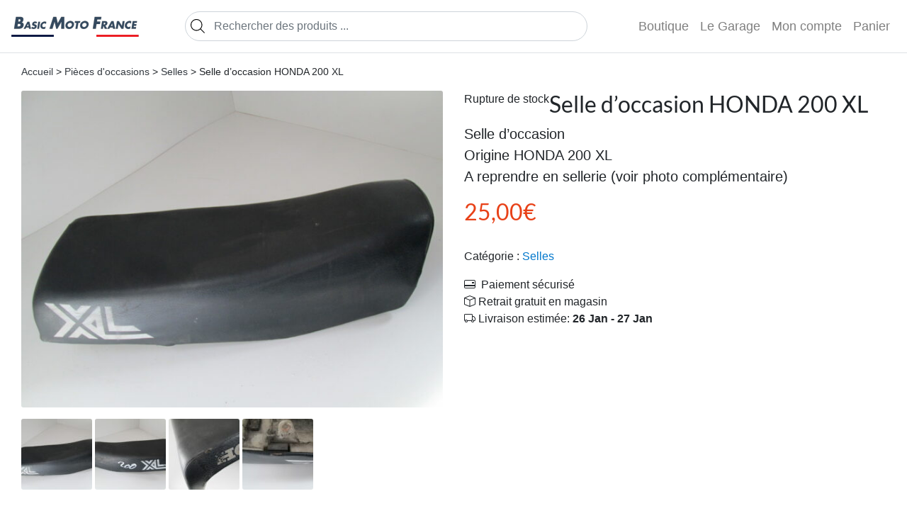

--- FILE ---
content_type: text/html; charset=UTF-8
request_url: https://basicmotofrance.com/produit/selle-doccasion-honda-200-xl/
body_size: 11565
content:
<!DOCTYPE html>
<html lang="fr-FR">

<head>
	<meta charset="UTF-8">
	<meta name="theme-color" content="#fff">
	<meta name="viewport" content="width=device-width, initial-scale=1">
    <link rel="stylesheet" href="https://basicmotofrance.com/wp-content/themes/custom/assets/scss/theme/style.css?v=1">

	<meta name='robots' content='index, follow, max-image-preview:large, max-snippet:-1, max-video-preview:-1' />
	<style>img:is([sizes="auto" i], [sizes^="auto," i]) { contain-intrinsic-size: 3000px 1500px }</style>
	
	<title>Selle d&#039;occasion HONDA 200 XL - Basic Moto France</title>
	<meta name="description" content="Selle d&#039;occasion  Origine HONDA 200 XL  A reprendre en sellerie (voir photo complémentaire) - Basic Moto France" />
	<link rel="canonical" href="https://basicmotofrance.com/produit/selle-doccasion-honda-200-xl/" />
	<meta property="og:locale" content="fr_FR" />
	<meta property="og:type" content="article" />
	<meta property="og:title" content="Selle d&#039;occasion HONDA 200 XL - Basic Moto France" />
	<meta property="og:description" content="Selle d&#039;occasion  Origine HONDA 200 XL  A reprendre en sellerie (voir photo complémentaire) - Basic Moto France" />
	<meta property="og:url" content="https://basicmotofrance.com/produit/selle-doccasion-honda-200-xl/" />
	<meta property="og:site_name" content="Basic Moto France" />
	<meta property="article:publisher" content="https://www.facebook.com/basicmotofrance/" />
	<meta property="article:modified_time" content="2023-12-03T09:58:08+00:00" />
	<meta property="og:image" content="https://basicmotofrance.com/images/IMG_2369-scaled.jpg" />
	<meta property="og:image:width" content="2560" />
	<meta property="og:image:height" content="1920" />
	<meta property="og:image:type" content="image/jpeg" />
	<meta name="twitter:card" content="summary_large_image" />
	<meta name="twitter:site" content="@BasicMotoF" />
	<meta name="twitter:label1" content="Durée de lecture estimée" />
	<meta name="twitter:data1" content="1 minute" />
	<script type="application/ld+json" class="yoast-schema-graph">{"@context":"https://schema.org","@graph":[{"@type":"WebPage","@id":"https://basicmotofrance.com/produit/selle-doccasion-honda-200-xl/","url":"https://basicmotofrance.com/produit/selle-doccasion-honda-200-xl/","name":"Selle d'occasion HONDA 200 XL - Basic Moto France","isPartOf":{"@id":"https://basicmotofrance.com/#website"},"primaryImageOfPage":{"@id":"https://basicmotofrance.com/produit/selle-doccasion-honda-200-xl/#primaryimage"},"image":{"@id":"https://basicmotofrance.com/produit/selle-doccasion-honda-200-xl/#primaryimage"},"thumbnailUrl":"https://basicmotofrance.com/images/IMG_2369-scaled.jpg","datePublished":"2020-04-11T16:08:46+00:00","dateModified":"2023-12-03T09:58:08+00:00","description":"Selle d'occasion Origine HONDA 200 XL A reprendre en sellerie (voir photo complémentaire) - Basic Moto France","breadcrumb":{"@id":"https://basicmotofrance.com/produit/selle-doccasion-honda-200-xl/#breadcrumb"},"inLanguage":"fr-FR","potentialAction":[{"@type":"ReadAction","target":["https://basicmotofrance.com/produit/selle-doccasion-honda-200-xl/"]}]},{"@type":"ImageObject","inLanguage":"fr-FR","@id":"https://basicmotofrance.com/produit/selle-doccasion-honda-200-xl/#primaryimage","url":"https://basicmotofrance.com/images/IMG_2369-scaled.jpg","contentUrl":"https://basicmotofrance.com/images/IMG_2369-scaled.jpg","width":2560,"height":1920},{"@type":"BreadcrumbList","@id":"https://basicmotofrance.com/produit/selle-doccasion-honda-200-xl/#breadcrumb","itemListElement":[{"@type":"ListItem","position":1,"name":"Accueil","item":"https://basicmotofrance.com/"},{"@type":"ListItem","position":2,"name":"Boutique","item":"https://basicmotofrance.com/boutique/"},{"@type":"ListItem","position":3,"name":"Selle d&#8217;occasion HONDA 200 XL"}]},{"@type":"WebSite","@id":"https://basicmotofrance.com/#website","url":"https://basicmotofrance.com/","name":"Basic Moto France","description":"","publisher":{"@id":"https://basicmotofrance.com/#organization"},"potentialAction":[{"@type":"SearchAction","target":{"@type":"EntryPoint","urlTemplate":"https://basicmotofrance.com/?s={search_term_string}"},"query-input":{"@type":"PropertyValueSpecification","valueRequired":true,"valueName":"search_term_string"}}],"inLanguage":"fr-FR"},{"@type":"Organization","@id":"https://basicmotofrance.com/#organization","name":"Basic Moto France","url":"https://basicmotofrance.com/","logo":{"@type":"ImageObject","inLanguage":"fr-FR","@id":"https://basicmotofrance.com/#/schema/logo/image/","url":"https://basicmotofrance.com/images/favicon.png","contentUrl":"https://basicmotofrance.com/images/favicon.png","width":558,"height":558,"caption":"Basic Moto France"},"image":{"@id":"https://basicmotofrance.com/#/schema/logo/image/"},"sameAs":["https://www.facebook.com/basicmotofrance/","https://x.com/BasicMotoF","https://www.instagram.com/basicmotofrance/"]}]}</script>


<link rel='stylesheet' id='photoswipe-css' href='https://basicmotofrance.com/wp-content/plugins/woocommerce/assets/css/photoswipe/photoswipe.min.css?ver=10.4.3' media='all' />
<link rel='stylesheet' id='photoswipe-default-skin-css' href='https://basicmotofrance.com/wp-content/plugins/woocommerce/assets/css/photoswipe/default-skin/default-skin.min.css?ver=10.4.3' media='all' />
<script src="https://basicmotofrance.com/wp-includes/js/jquery/jquery.min.js?ver=3.7.1" id="jquery-core-js"></script>
<script src="https://basicmotofrance.com/wp-content/plugins/woocommerce/assets/js/flexslider/jquery.flexslider.min.js?ver=2.7.2-wc.10.4.3" id="wc-flexslider-js" defer data-wp-strategy="defer"></script>
<script src="https://basicmotofrance.com/wp-content/plugins/woocommerce/assets/js/photoswipe/photoswipe.min.js?ver=4.1.1-wc.10.4.3" id="wc-photoswipe-js" defer data-wp-strategy="defer"></script>
<script src="https://basicmotofrance.com/wp-content/plugins/woocommerce/assets/js/photoswipe/photoswipe-ui-default.min.js?ver=4.1.1-wc.10.4.3" id="wc-photoswipe-ui-default-js" defer data-wp-strategy="defer"></script>
<script id="wc-single-product-js-extra">
var wc_single_product_params = {"i18n_required_rating_text":"Veuillez s\u00e9lectionner une note","i18n_rating_options":["1\u00a0\u00e9toile sur 5","2\u00a0\u00e9toiles sur 5","3\u00a0\u00e9toiles sur 5","4\u00a0\u00e9toiles sur 5","5\u00a0\u00e9toiles sur 5"],"i18n_product_gallery_trigger_text":"Voir la galerie d\u2019images en plein \u00e9cran","review_rating_required":"yes","flexslider":{"rtl":false,"animation":"slide","smoothHeight":true,"directionNav":false,"controlNav":"thumbnails","slideshow":false,"animationSpeed":500,"animationLoop":false,"allowOneSlide":false},"zoom_enabled":"","zoom_options":[],"photoswipe_enabled":"1","photoswipe_options":{"shareEl":false,"closeOnScroll":false,"history":false,"hideAnimationDuration":0,"showAnimationDuration":0},"flexslider_enabled":"1"};
</script>
<script src="https://basicmotofrance.com/wp-content/plugins/woocommerce/assets/js/frontend/single-product.min.js?ver=10.4.3" id="wc-single-product-js" defer data-wp-strategy="defer"></script>
<script src="https://basicmotofrance.com/wp-content/plugins/woocommerce/assets/js/jquery-blockui/jquery.blockUI.min.js?ver=2.7.0-wc.10.4.3" id="wc-jquery-blockui-js" defer data-wp-strategy="defer"></script>
<script src="https://basicmotofrance.com/wp-content/plugins/woocommerce/assets/js/js-cookie/js.cookie.min.js?ver=2.1.4-wc.10.4.3" id="wc-js-cookie-js" defer data-wp-strategy="defer"></script>
<script id="woocommerce-js-extra">
var woocommerce_params = {"ajax_url":"\/wp-admin\/admin-ajax.php","wc_ajax_url":"\/?wc-ajax=%%endpoint%%","i18n_password_show":"Afficher le mot de passe","i18n_password_hide":"Masquer le mot de passe"};
</script>
<script src="https://basicmotofrance.com/wp-content/plugins/woocommerce/assets/js/frontend/woocommerce.min.js?ver=10.4.3" id="woocommerce-js" defer data-wp-strategy="defer"></script>
		<style>
			.dgwt-wcas-ico-magnifier,.dgwt-wcas-ico-magnifier-handler{max-width:20px}.dgwt-wcas-search-wrapp{max-width:600px}		</style>
			<noscript><style>.woocommerce-product-gallery{ opacity: 1 !important; }</style></noscript>
	<link rel="icon" href="https://basicmotofrance.com/images/cropped-favicon-32x32.png" sizes="32x32" />
<link rel="icon" href="https://basicmotofrance.com/images/cropped-favicon-192x192.png" sizes="192x192" />
<link rel="apple-touch-icon" href="https://basicmotofrance.com/images/cropped-favicon-180x180.png" />
<meta name="msapplication-TileImage" content="https://basicmotofrance.com/images/cropped-favicon-270x270.png" />
		<script src="https://basicmotofrance.com/wp-content/themes/custom/assets/js/bootstrap.min.js"></script>
	<script>
		var _paq = window._paq = window._paq || [];
		/* tracker methods like "setCustomDimension" should be called before "trackPageView" */
		_paq.push(['trackPageView']);
		_paq.push(['enableLinkTracking']);
		(function() {
			var u="https://stat.basicmotofrance.com/";
			_paq.push(['setTrackerUrl', u+'matomo.php']);
			_paq.push(['setSiteId', '1']);
			var d=document, g=d.createElement('script'), s=d.getElementsByTagName('script')[0];
			g.async=true; g.src=u+'matomo.js'; s.parentNode.insertBefore(g,s);
		})();
	</script>
	
</head>
<body>
	
<nav id="main-nav">
    <a href="/">
        <img src="https://basicmotofrance.com/images/logo.png"
            height="30" alt="home">
    </a>
    <button class="navbar-toggler" type="button" data-toggle="collapse" data-target="#navbarNav"
        aria-controls="navbarNav" aria-expanded="false" aria-label="Toggle navigation">
        <span class="navbar-toggler-icon"></span>
    </button>
    <div id="navbarNav" class="collapse navbar-collapse">
        <ul id="menu-primary" class="navbar-nav w-100 navbar-expand-lg">
            <li id="main-search" class="nav-item" style="width: 100%;">
                <div  class="dgwt-wcas-search-wrapp dgwt-wcas-no-submit woocommerce dgwt-wcas-style-solaris js-dgwt-wcas-layout-classic dgwt-wcas-layout-classic js-dgwt-wcas-mobile-overlay-disabled">
		<form class="dgwt-wcas-search-form" role="search" action="https://basicmotofrance.com/" method="get">
		<div class="dgwt-wcas-sf-wrapp">
							<svg class="dgwt-wcas-ico-magnifier" xmlns="http://www.w3.org/2000/svg"
					 xmlns:xlink="http://www.w3.org/1999/xlink" x="0px" y="0px"
					 viewBox="0 0 51.539 51.361" xml:space="preserve">
		             <path 						 d="M51.539,49.356L37.247,35.065c3.273-3.74,5.272-8.623,5.272-13.983c0-11.742-9.518-21.26-21.26-21.26 S0,9.339,0,21.082s9.518,21.26,21.26,21.26c5.361,0,10.244-1.999,13.983-5.272l14.292,14.292L51.539,49.356z M2.835,21.082 c0-10.176,8.249-18.425,18.425-18.425s18.425,8.249,18.425,18.425S31.436,39.507,21.26,39.507S2.835,31.258,2.835,21.082z"/>
				</svg>
							<label class="screen-reader-text"
				   for="dgwt-wcas-search-input-1">Recherche de produits</label>

			<input id="dgwt-wcas-search-input-1"
				   type="search"
				   class="dgwt-wcas-search-input"
				   name="s"
				   value=""
				   placeholder="Rechercher des produits ..."
				   autocomplete="off"
							/>
			<div class="dgwt-wcas-preloader"></div>

			<div class="dgwt-wcas-voice-search"></div>

			
			<input type="hidden" name="post_type" value="product"/>
			<input type="hidden" name="dgwt_wcas" value="1"/>

			
					</div>
	</form>
</div>
            </li>
            <li class="nav-item">
                <a title="Boutique"
                    href="https://basicmotofrance.com/boutique"
                    class="nav-link">Boutique</a>
            </li>
            <li class="nav-item">
                <a title="Le Garage"
                    href="https://basicmotofrance.com/le-garage"
                    class="nav-link">Le Garage</a>
            </li>
            <li class="nav-item">
                <a title="Mon compte"
                    href="https://basicmotofrance.com/mon-compte"
                    class="nav-link">Mon compte</a>
            </li>
            <li class="nav-item">
                <a class="nav-link"
                    href="https://basicmotofrance.com/panier/"
                    title="View your shopping cart">
                    Panier                </a>
            </li>
        </ul>
    </div>
</nav>
	

			<main class="container-fluid single-product">
			<div class="py-3 col-12">
				<nav class="woocommerce-breadcrumb" aria-label="Breadcrumb"><a href="https://basicmotofrance.com/boutique">Accueil</a> &gt; <a href="https://basicmotofrance.com/categorie/occasions/">Pièces d&#039;occasions</a> &gt; <a href="https://basicmotofrance.com/categorie/occasions/selles/">Selles</a> &gt; Selle d&rsquo;occasion HONDA 200 XL</nav>			</div>
			<div class="woocommerce-notices-wrapper"></div><div id="product-4314" class="product type-product post-4314 status-publish first outofstock product_cat-selles has-post-thumbnail shipping-taxable purchasable product-type-simple">

	<div class="woocommerce-product-gallery woocommerce-product-gallery--with-images woocommerce-product-gallery--columns-4 images" data-columns="4" style="opacity: 0; transition: opacity .25s ease-in-out;">
	<div class="woocommerce-product-gallery__wrapper">
		<div data-thumb="https://basicmotofrance.com/images/IMG_2369-scaled-100x100.jpg" data-thumb-alt="Selle d&#039;occasion HONDA 200 XL" data-thumb-srcset="https://basicmotofrance.com/images/IMG_2369-scaled-100x100.jpg 100w, https://basicmotofrance.com/images/IMG_2369-scaled-300x300.jpg 300w"  data-thumb-sizes="(max-width: 100px) 100vw, 100px" class="woocommerce-product-gallery__image"><a href="https://basicmotofrance.com/images/IMG_2369-scaled.jpg"><img width="650" height="488" src="https://basicmotofrance.com/images/IMG_2369-scaled-650x488.jpg" class="wp-post-image" alt="Selle d&#039;occasion HONDA 200 XL" data-caption="" data-src="https://basicmotofrance.com/images/IMG_2369-scaled.jpg" data-large_image="https://basicmotofrance.com/images/IMG_2369-scaled.jpg" data-large_image_width="2560" data-large_image_height="1920" decoding="async" fetchpriority="high" srcset="https://basicmotofrance.com/images/IMG_2369-scaled-650x488.jpg 650w, https://basicmotofrance.com/images/IMG_2369-scaled-64x48.jpg 64w" sizes="(max-width: 650px) 100vw, 650px" title="Selle d&#039;occasion HONDA 200 XL" /></a></div><div data-thumb="https://basicmotofrance.com/images/IMG_2370-scaled-100x100.jpg" data-thumb-alt="Selle d&#039;occasion HONDA 200 XL – Image 2" data-thumb-srcset="https://basicmotofrance.com/images/IMG_2370-scaled-100x100.jpg 100w, https://basicmotofrance.com/images/IMG_2370-scaled-300x300.jpg 300w"  data-thumb-sizes="(max-width: 100px) 100vw, 100px" class="woocommerce-product-gallery__image"><a href="https://basicmotofrance.com/images/IMG_2370-scaled.jpg"><img width="650" height="488" src="https://basicmotofrance.com/images/IMG_2370-scaled-650x488.jpg" class="" alt="Selle d&#039;occasion HONDA 200 XL" data-caption="" data-src="https://basicmotofrance.com/images/IMG_2370-scaled.jpg" data-large_image="https://basicmotofrance.com/images/IMG_2370-scaled.jpg" data-large_image_width="2560" data-large_image_height="1920" decoding="async" srcset="https://basicmotofrance.com/images/IMG_2370-scaled-650x488.jpg 650w, https://basicmotofrance.com/images/IMG_2370-scaled-64x48.jpg 64w" sizes="(max-width: 650px) 100vw, 650px" title="Selle d&#039;occasion HONDA 200 XL" /></a></div><div data-thumb="https://basicmotofrance.com/images/IMG_2371-scaled-100x100.jpg" data-thumb-alt="Selle d&#039;occasion HONDA 200 XL – Image 3" data-thumb-srcset="https://basicmotofrance.com/images/IMG_2371-scaled-100x100.jpg 100w, https://basicmotofrance.com/images/IMG_2371-scaled-300x300.jpg 300w"  data-thumb-sizes="(max-width: 100px) 100vw, 100px" class="woocommerce-product-gallery__image"><a href="https://basicmotofrance.com/images/IMG_2371-scaled.jpg"><img width="650" height="488" src="https://basicmotofrance.com/images/IMG_2371-scaled-650x488.jpg" class="" alt="Selle d&#039;occasion HONDA 200 XL" data-caption="" data-src="https://basicmotofrance.com/images/IMG_2371-scaled.jpg" data-large_image="https://basicmotofrance.com/images/IMG_2371-scaled.jpg" data-large_image_width="2560" data-large_image_height="1920" decoding="async" srcset="https://basicmotofrance.com/images/IMG_2371-scaled-650x488.jpg 650w, https://basicmotofrance.com/images/IMG_2371-scaled-64x48.jpg 64w" sizes="(max-width: 650px) 100vw, 650px" title="Selle d&#039;occasion HONDA 200 XL" /></a></div><div data-thumb="https://basicmotofrance.com/images/IMG_2372-scaled-100x100.jpg" data-thumb-alt="Selle d&#039;occasion HONDA 200 XL – Image 4" data-thumb-srcset="https://basicmotofrance.com/images/IMG_2372-scaled-100x100.jpg 100w, https://basicmotofrance.com/images/IMG_2372-scaled-300x300.jpg 300w"  data-thumb-sizes="(max-width: 100px) 100vw, 100px" class="woocommerce-product-gallery__image"><a href="https://basicmotofrance.com/images/IMG_2372-scaled.jpg"><img width="650" height="488" src="https://basicmotofrance.com/images/IMG_2372-scaled-650x488.jpg" class="" alt="Selle d&#039;occasion HONDA 200 XL" data-caption="" data-src="https://basicmotofrance.com/images/IMG_2372-scaled.jpg" data-large_image="https://basicmotofrance.com/images/IMG_2372-scaled.jpg" data-large_image_width="2560" data-large_image_height="1920" decoding="async" loading="lazy" srcset="https://basicmotofrance.com/images/IMG_2372-scaled-650x488.jpg 650w, https://basicmotofrance.com/images/IMG_2372-scaled-64x48.jpg 64w" sizes="auto, (max-width: 650px) 100vw, 650px" title="Selle d&#039;occasion HONDA 200 XL" /></a></div>	</div>
</div>

	<div class="summary entry-summary">
		<h1 class="product_title entry-title">Selle d&rsquo;occasion HONDA 200 XL</h1><p class="price"><span class="woocommerce-Price-amount amount"><bdi>25,00<span class="woocommerce-Price-currencySymbol">&euro;</span></bdi></span></p>
<div class="woocommerce-product-details__short-description">
	<p>Selle d&rsquo;occasion</p>
<p>Origine HONDA 200 XL</p>
<p>A reprendre en sellerie (voir photo complémentaire)</p>
</div>
<p class="stock out-of-stock">Rupture de stock</p>
<div class="product_meta">

	
	
	<span class="posted_in">Catégorie : <a href="https://basicmotofrance.com/categorie/occasions/selles/" rel="tag">Selles</a></span>
	
	
</div>
<div class="advantages-info">
			<p>
              <span class="icon baseline">
                 <svg xmlns="http://www.w3.org/2000/svg" viewBox="0 0 16 16">
                 	<path d="M11 5.5a.5.5 0 0 1 .5-.5h2a.5.5 0 0 1 .5.5v1a.5.5 0 0 1-.5.5h-2a.5.5 0 0 1-.5-.5v-1z"/>
                    <path d="M2 2a2 2 0 0 0-2 2v8a2 2 0 0 0 2 2h12a2 2 0 0 0 2-2V4a2 2 0 0 0-2-2H2zm13 2v5H1V4a1 1 0 0 1 1-1h12a1 1 0 0 1 1 1zm-1 9H2a1 1 0 0 1-1-1v-1h14v1a1 1 0 0 1-1 1z"/>
                 </svg>
              </span>
              Paiement sécurisé
            </p>
			<p>
              <span class="icon baseline">
                <svg xmlns="http://www.w3.org/2000/svg" class="bi" viewBox="0 0 16 16">
                  <path d="M8.186 1.113a.5.5 0 0 0-.372 0L1.846 3.5 8 5.961 14.154 3.5 8.186 1.113zM15 4.239l-6.5 2.6v7.922l6.5-2.6V4.24zM7.5 14.762V6.838L1 4.239v7.923l6.5 2.6zM7.443.184a1.5 1.5 0 0 1 1.114 0l7.129 2.852A.5.5 0 0 1 16 3.5v8.662a1 1 0 0 1-.629.928l-7.185 2.874a.5.5 0 0 1-.372 0L.63 13.09a1 1 0 0 1-.63-.928V3.5a.5.5 0 0 1 .314-.464L7.443.184z"/>
                </svg>
              </span>Retrait gratuit en magasin
            </p>
			<p>
              <span class="icon baseline">
                <svg xmlns="http://www.w3.org/2000/svg" class="bi" viewBox="0 0 16 16">
                  <path d="M0 3.5A1.5 1.5 0 0 1 1.5 2h9A1.5 1.5 0 0 1 12 3.5V5h1.02a1.5 1.5 0 0 1 1.17.563l1.481 1.85a1.5 1.5 0 0 1 .329.938V10.5a1.5 1.5 0 0 1-1.5 1.5H14a2 2 0 1 1-4 0H5a2 2 0 1 1-3.998-.085A1.5 1.5 0 0 1 0 10.5v-7zm1.294 7.456A1.999 1.999 0 0 1 4.732 11h5.536a2.01 2.01 0 0 1 .732-.732V3.5a.5.5 0 0 0-.5-.5h-9a.5.5 0 0 0-.5.5v7a.5.5 0 0 0 .294.456zM12 10a2 2 0 0 1 1.732 1h.768a.5.5 0 0 0 .5-.5V8.35a.5.5 0 0 0-.11-.312l-1.48-1.85A.5.5 0 0 0 13.02 6H12v4zm-9 1a1 1 0 1 0 0 2 1 1 0 0 0 0-2zm9 0a1 1 0 1 0 0 2 1 1 0 0 0 0-2z"/>
                </svg>
            </span>Livraison estimée: <b>26 Jan - 27 Jan</b></p>
		</div>	</div>

	
	<div class="woocommerce-tabs wc-tabs-wrapper">
		<ul class="tabs wc-tabs" role="tablist">
							<li role="presentation" class="description_tab" id="tab-title-description">
					<a href="#tab-description" role="tab" aria-controls="tab-description">
						Description					</a>
				</li>
							<li role="presentation" class="additional_information_tab" id="tab-title-additional_information">
					<a href="#tab-additional_information" role="tab" aria-controls="tab-additional_information">
						Informations complémentaires					</a>
				</li>
					</ul>
					<div class="woocommerce-Tabs-panel woocommerce-Tabs-panel--description panel entry-content wc-tab" id="tab-description" role="tabpanel" aria-labelledby="tab-title-description">
				

<p>Selle d&rsquo;occasion</p>
<p>Origine HONDA 200 XL</p>
<p>A reprendre en sellerie (voir photo complémentaire)</p>
			</div>
					<div class="woocommerce-Tabs-panel woocommerce-Tabs-panel--additional_information panel entry-content wc-tab" id="tab-additional_information" role="tabpanel" aria-labelledby="tab-title-additional_information">
				

<table class="woocommerce-product-attributes shop_attributes" aria-label="Détails du produit">
			<tr class="woocommerce-product-attributes-item woocommerce-product-attributes-item--weight">
			<th class="woocommerce-product-attributes-item__label" scope="row">Poids</th>
			<td class="woocommerce-product-attributes-item__value">12 kg</td>
		</tr>
	</table>
			</div>
		
			</div>


	<section class="related products">

					<h2>Produits similaires</h2>
				<ul class="products columns-4">

			
					<li class="product type-product post-21293 status-publish first instock product_cat-selles product_tag-code-4 has-post-thumbnail shipping-taxable purchasable product-type-simple">
	<a href="https://basicmotofrance.com/produit/selle-avant-doccasion-kawasaki-er6-2/" class="woocommerce-LoopProduct-link">
        <div class="product-card"><img width="300" height="300" src="https://basicmotofrance.com/images/DSCF0060-2-300x300.jpg" class="attachment-woocommerce_thumbnail size-woocommerce_thumbnail" alt="Selle avant d&#039;occasion KAWASAKI ER6" decoding="async" loading="lazy" srcset="https://basicmotofrance.com/images/DSCF0060-2-300x300.jpg 300w, https://basicmotofrance.com/images/DSCF0060-2-100x100.jpg 100w" sizes="auto, (max-width: 300px) 100vw, 300px" title="Selle avant d&#039;occasion KAWASAKI ER6" /><h2 class="woocommerce-loop-product__title">Selle avant d&rsquo;occasion KAWASAKI ER6</h2>
	<span class="price"><span class="woocommerce-Price-amount amount"><bdi>50,00<span class="woocommerce-Price-currencySymbol">&euro;</span></bdi></span></span>
</div></a></li>

			
					<li class="product type-product post-21080 status-publish instock product_cat-occasions product_cat-selles has-post-thumbnail shipping-taxable purchasable product-type-simple">
	<a href="https://basicmotofrance.com/produit/selle-avant-doccasion-kawasaki-er6/" class="woocommerce-LoopProduct-link">
        <div class="product-card"><img width="300" height="300" src="https://basicmotofrance.com/images/DSCF0002-scaled-300x300.jpg" class="attachment-woocommerce_thumbnail size-woocommerce_thumbnail" alt="Selle avant d&#039;occasion KAWASAKI ER6" decoding="async" loading="lazy" srcset="https://basicmotofrance.com/images/DSCF0002-scaled-300x300.jpg 300w, https://basicmotofrance.com/images/DSCF0002-scaled-100x100.jpg 100w" sizes="auto, (max-width: 300px) 100vw, 300px" title="Selle avant d&#039;occasion KAWASAKI ER6" /><h2 class="woocommerce-loop-product__title">Selle avant d&rsquo;occasion KAWASAKI ER6</h2>
	<span class="price"><span class="woocommerce-Price-amount amount"><bdi>60,00<span class="woocommerce-Price-currencySymbol">&euro;</span></bdi></span></span>
</div></a></li>

			
					<li class="product type-product post-22237 status-publish instock product_cat-occasions product_cat-selles has-post-thumbnail sale shipping-taxable purchasable product-type-simple">
	<a href="https://basicmotofrance.com/produit/selle-neuve-yamaha-mt07-tracer-2/" class="woocommerce-LoopProduct-link">
        <div class="product-card">
	<span class="onsale">Promo !</span>
	<img width="300" height="300" src="https://basicmotofrance.com/images/DSCF0017-1-300x300.jpg" class="attachment-woocommerce_thumbnail size-woocommerce_thumbnail" alt="B4T-F4730-00 Selle neuve YAMAHA MT07 TRACER" decoding="async" loading="lazy" srcset="https://basicmotofrance.com/images/DSCF0017-1-300x300.jpg 300w, https://basicmotofrance.com/images/DSCF0017-1-150x150.jpg 150w, https://basicmotofrance.com/images/DSCF0017-1-100x100.jpg 100w" sizes="auto, (max-width: 300px) 100vw, 300px" title="B4T-F4730-00 Selle neuve YAMAHA MT07 TRACER" /><h2 class="woocommerce-loop-product__title">B4T-F4730-00 Selle neuve YAMAHA MT07 TRACER</h2>
	<span class="price"><del aria-hidden="true"><span class="woocommerce-Price-amount amount"><bdi>236,00<span class="woocommerce-Price-currencySymbol">&euro;</span></bdi></span></del> <span class="screen-reader-text">Le prix initial était : 236,00&euro;.</span><ins aria-hidden="true"><span class="woocommerce-Price-amount amount"><bdi>155,00<span class="woocommerce-Price-currencySymbol">&euro;</span></bdi></span></ins><span class="screen-reader-text">Le prix actuel est : 155,00&euro;.</span></span>
</div></a></li>

			
					<li class="product type-product post-21921 status-publish last instock product_cat-selles has-post-thumbnail sale shipping-taxable purchasable product-type-simple">
	<a href="https://basicmotofrance.com/produit/selle-neuve-yamaha-700-tracer/" class="woocommerce-LoopProduct-link">
        <div class="product-card">
	<span class="onsale">Promo !</span>
	<img width="300" height="300" src="https://basicmotofrance.com/images/DSCF0701-300x300.jpg" class="attachment-woocommerce_thumbnail size-woocommerce_thumbnail" alt="Selle neuve YAMAHA 700 TRACER" decoding="async" loading="lazy" srcset="https://basicmotofrance.com/images/DSCF0701-300x300.jpg 300w, https://basicmotofrance.com/images/DSCF0701-150x150.jpg 150w, https://basicmotofrance.com/images/DSCF0701-100x100.jpg 100w" sizes="auto, (max-width: 300px) 100vw, 300px" title="Selle neuve YAMAHA 700 TRACER" /><h2 class="woocommerce-loop-product__title">Selle neuve YAMAHA 700 TRACER</h2>
	<span class="price"><del aria-hidden="true"><span class="woocommerce-Price-amount amount"><bdi>215,00<span class="woocommerce-Price-currencySymbol">&euro;</span></bdi></span></del> <span class="screen-reader-text">Le prix initial était : 215,00&euro;.</span><ins aria-hidden="true"><span class="woocommerce-Price-amount amount"><bdi>125,00<span class="woocommerce-Price-currencySymbol">&euro;</span></bdi></span></ins><span class="screen-reader-text">Le prix actuel est : 125,00&euro;.</span></span>
</div></a></li>

			
		</ul>

	</section>
	</div>

		</main>
	
	
	
<footer
	class="footer mt-5">
	<img src="https://basicmotofrance.com/wp-content/themes/custom/assets/img/team-bmf.png"
		alt="Team Basic" />
	<div class="container">
		<nav id="footer-nav">
			<ul class="nav justify-content-center">
				<li class="nav-item">
					<a title="Mon compte"
						href="https://basicmotofrance.com/mon-compte"
						class="nav-link">
						Mon compte					</a>
				</li>
				<li class="nav-item">
					<a title="Conditions générales de vente"
						href="https://basicmotofrance.com/conditions-generales-de-vente"
						class="nav-link">Conditions générales de vente</a>
				</li>
				<li class="nav-item">
					<a title="Mentions Légales"
						href="https://basicmotofrance.com/mentions-legales"
						class="nav-link">Mentions Légales</a>
				</li>
				<li class="nav-item">
					<a title="Politique de confidentialité"
						href="https://basicmotofrance.com/politique-de-confidentialite"
						class="nav-link">Politique de confidentialité</a>
				</li>
			</ul>
		</nav>
		<div class="external">
			<a href="https://www.facebook.com/basicmotofrance/">
				<svg viewBox="0 0 112 112" width="40" height="40" xmlns="http://www.w3.org/2000/svg">
					<circle cx="56" cy="56" r="56" fill="#fff" />
					<path d="M70 58H60v37H45V58h-7V45h7v-8c0-6 3-15 15-15h12v12h-9c-1 0-3 1-3 4v7h12l-2 13z"
						fill="#002541" />
				</svg>
			</a>
			<a href="https://twitter.com/BasicMotoF">
				<svg viewBox="0 0 112 112" width="40" height="40" xmlns="http://www.w3.org/2000/svg">
					<circle cx="56" cy="56" r="56" fill="#fff" />
					<path
						d="M90 40l-7 2c3-1 5-4 6-7l-9 3a13 13 0 00-23 12c-11 0-21-5-27-14a13 13 0 004 18l-6-1c0 6 4 12 10 13a13 13 0 01-6 0c2 6 7 9 13 10a27 27 0 01-20 5c6 4 13 6 21 6a38 38 0 0038-40c2-2 5-4 6-7z"
						fill="#002541" />
				</svg>
			</a>
			<a href="https://www.instagram.com/basicmotofrance/">
				<svg xmlns="http://www.w3.org/2000/svg" viewBox="0 0 252 252" width="40" height="40">
					<g fill="none" stroke-miterlimit="10" font-family="none" font-size="none"
						style="mix-blend-mode:normal">
						<path d="M0 252V0h252v252z" fill="none" />
						<path d="M126 252a126 126 0 110-252 126 126 0 110 252z" fill="#fff" />
						<path
							d="M90 37c-29 0-53 24-53 53v72c0 29 24 53 53 53h72c29 0 53-24 53-53V90c0-29-24-53-53-53zm0 8h72c25 0 45 20 45 45v72c0 25-20 45-45 45H90c-25 0-45-20-45-45V90c0-25 20-45 45-45zm84 25a8 8 0 100 16 8 8 0 000-16zm-48 12a44 44 0 100 88 44 44 0 000-88zm0 8a36 36 0 110 72 36 36 0 010-72z"
							fill="#002541" />
					</g>
				</svg>
			</a>
		</div>
		<p class="text-center text-muted">&copy;
			 Basic Moto France
		</p>
	</div>
</footer>



<script type="speculationrules">
{"prefetch":[{"source":"document","where":{"and":[{"href_matches":"\/*"},{"not":{"href_matches":["\/wp-*.php","\/wp-admin\/*","\/images\/*","\/wp-content\/*","\/wp-content\/plugins\/*","\/wp-content\/themes\/custom\/*","\/*\\?(.+)"]}},{"not":{"selector_matches":"a[rel~=\"nofollow\"]"}},{"not":{"selector_matches":".no-prefetch, .no-prefetch a"}}]},"eagerness":"conservative"}]}
</script>
<script type="application/ld+json">{"@context":"https://schema.org/","@graph":[{"@context":"https://schema.org/","@type":"BreadcrumbList","itemListElement":[{"@type":"ListItem","position":1,"item":{"name":"Accueil","@id":"https://basicmotofrance.com/boutique"}},{"@type":"ListItem","position":2,"item":{"name":"Pi\u00e8ces d'occasions","@id":"https://basicmotofrance.com/categorie/occasions/"}},{"@type":"ListItem","position":3,"item":{"name":"Selles","@id":"https://basicmotofrance.com/categorie/occasions/selles/"}},{"@type":"ListItem","position":4,"item":{"name":"Selle d&amp;rsquo;occasion HONDA 200 XL","@id":"https://basicmotofrance.com/produit/selle-doccasion-honda-200-xl/"}}]},{"@context":"https://schema.org/","@type":"Product","@id":"https://basicmotofrance.com/produit/selle-doccasion-honda-200-xl/#product","name":"Selle d'occasion HONDA 200 XL","url":"https://basicmotofrance.com/produit/selle-doccasion-honda-200-xl/","description":"Selle d'occasion\r\n\r\nOrigine HONDA 200 XL\r\n\r\nA reprendre en sellerie (voir photo compl\u00e9mentaire)","image":"https://basicmotofrance.com/images/IMG_2369-scaled.jpg","sku":4314,"offers":[{"@type":"Offer","priceSpecification":[{"@type":"UnitPriceSpecification","price":"25.00","priceCurrency":"EUR","valueAddedTaxIncluded":false,"validThrough":"2027-12-31"}],"priceValidUntil":"2027-12-31","availability":"https://schema.org/OutOfStock","url":"https://basicmotofrance.com/produit/selle-doccasion-honda-200-xl/","seller":{"@type":"Organization","name":"Basic Moto France","url":"https://basicmotofrance.com"}}]}]}</script>
<div id="photoswipe-fullscreen-dialog" class="pswp" tabindex="-1" role="dialog" aria-modal="true" aria-hidden="true" aria-label="Image plein écran">
	<div class="pswp__bg"></div>
	<div class="pswp__scroll-wrap">
		<div class="pswp__container">
			<div class="pswp__item"></div>
			<div class="pswp__item"></div>
			<div class="pswp__item"></div>
		</div>
		<div class="pswp__ui pswp__ui--hidden">
			<div class="pswp__top-bar">
				<div class="pswp__counter"></div>
				<button class="pswp__button pswp__button--zoom" aria-label="Zoomer/Dézoomer"></button>
				<button class="pswp__button pswp__button--fs" aria-label="Basculer en plein écran"></button>
				<button class="pswp__button pswp__button--share" aria-label="Partagez"></button>
				<button class="pswp__button pswp__button--close" aria-label="Fermer (Echap)"></button>
				<div class="pswp__preloader">
					<div class="pswp__preloader__icn">
						<div class="pswp__preloader__cut">
							<div class="pswp__preloader__donut"></div>
						</div>
					</div>
				</div>
			</div>
			<div class="pswp__share-modal pswp__share-modal--hidden pswp__single-tap">
				<div class="pswp__share-tooltip"></div>
			</div>
			<button class="pswp__button pswp__button--arrow--left" aria-label="Précédent (flèche  gauche)"></button>
			<button class="pswp__button pswp__button--arrow--right" aria-label="Suivant (flèche droite)"></button>
			<div class="pswp__caption">
				<div class="pswp__caption__center"></div>
			</div>
		</div>
	</div>
</div>
<link rel='stylesheet' id='wc-blocks-style-css' href='https://basicmotofrance.com/wp-content/plugins/woocommerce/assets/client/blocks/wc-blocks.css?ver=wc-10.4.3' media='all' />
<script id="jquery-dgwt-wcas-js-extra">
var dgwt_wcas = {"labels":{"product_plu":"Produits","vendor":"Vendeur","vendor_plu":"Vendeurs","sku_label":"UGS:","sale_badge":"Promo","vendor_sold_by":"Vendu par\u00a0:","featured_badge":"Mis en avant","in":"dans","read_more":"continuer la lecture","no_results":"\"Aucun r\\u00e9sultat\"","no_results_default":"Aucun r\u00e9sultat","show_more":"Voir plus ...","show_more_details":"Voir plus ...","search_placeholder":"Rechercher des produits ...","submit":"Search","search_hist":"Your search history","search_hist_clear":"Clear","mob_overlay_label":"Open search in the mobile overlay","tax_product_cat_plu":"Cat\u00e9gories","tax_product_cat":"Cat\u00e9gorie","tax_product_tag_plu":"\u00c9tiquettes","tax_product_tag":"Tag"},"ajax_search_endpoint":"\/?wc-ajax=dgwt_wcas_ajax_search","ajax_details_endpoint":"\/?wc-ajax=dgwt_wcas_result_details","ajax_prices_endpoint":"\/?wc-ajax=dgwt_wcas_get_prices","action_search":"dgwt_wcas_ajax_search","action_result_details":"dgwt_wcas_result_details","action_get_prices":"dgwt_wcas_get_prices","min_chars":"2","width":"auto","show_details_panel":"","show_images":"","show_price":"","show_desc":"","show_sale_badge":"","show_featured_badge":"","dynamic_prices":"","is_rtl":"","show_preloader":"1","show_headings":"1","preloader_url":"","taxonomy_brands":"","img_url":"https:\/\/basicmotofrance.com\/wp-content\/plugins\/ajax-search-for-woocommerce\/assets\/img\/","is_premium":"","layout_breakpoint":"992","mobile_overlay_breakpoint":"992","mobile_overlay_wrapper":"body","mobile_overlay_delay":"0","debounce_wait_ms":"400","send_ga_events":"1","enable_ga_site_search_module":"","magnifier_icon":"\t\t\t\t<svg class=\"\" xmlns=\"http:\/\/www.w3.org\/2000\/svg\"\n\t\t\t\t\t xmlns:xlink=\"http:\/\/www.w3.org\/1999\/xlink\" x=\"0px\" y=\"0px\"\n\t\t\t\t\t viewBox=\"0 0 51.539 51.361\" xml:space=\"preserve\">\n\t\t             <path \t\t\t\t\t\t d=\"M51.539,49.356L37.247,35.065c3.273-3.74,5.272-8.623,5.272-13.983c0-11.742-9.518-21.26-21.26-21.26 S0,9.339,0,21.082s9.518,21.26,21.26,21.26c5.361,0,10.244-1.999,13.983-5.272l14.292,14.292L51.539,49.356z M2.835,21.082 c0-10.176,8.249-18.425,18.425-18.425s18.425,8.249,18.425,18.425S31.436,39.507,21.26,39.507S2.835,31.258,2.835,21.082z\"\/>\n\t\t\t\t<\/svg>\n\t\t\t\t","magnifier_icon_pirx":"\t\t\t\t<svg class=\"\" xmlns=\"http:\/\/www.w3.org\/2000\/svg\" width=\"18\" height=\"18\" viewBox=\"0 0 18 18\">\n\t\t\t\t\t<path  d=\" M 16.722523,17.901412 C 16.572585,17.825208 15.36088,16.670476 14.029846,15.33534 L 11.609782,12.907819 11.01926,13.29667 C 8.7613237,14.783493 5.6172703,14.768302 3.332423,13.259528 -0.07366363,11.010358 -1.0146502,6.5989684 1.1898146,3.2148776\n\t\t\t\t\t\t  1.5505179,2.6611594 2.4056498,1.7447266 2.9644271,1.3130497 3.4423015,0.94387379 4.3921825,0.48568469 5.1732652,0.2475835 5.886299,0.03022609 6.1341883,0 7.2037391,0 8.2732897,0 8.521179,0.03022609 9.234213,0.2475835 c 0.781083,0.23810119 1.730962,0.69629029 2.208837,1.0654662\n\t\t\t\t\t\t  0.532501,0.4113763 1.39922,1.3400096 1.760153,1.8858877 1.520655,2.2998531 1.599025,5.3023778 0.199549,7.6451086 -0.208076,0.348322 -0.393306,0.668209 -0.411622,0.710863 -0.01831,0.04265 1.065556,1.18264 2.408603,2.533307 1.343046,1.350666 2.486621,2.574792 2.541278,2.720279 0.282475,0.7519\n\t\t\t\t\t\t  -0.503089,1.456506 -1.218488,1.092917 z M 8.4027892,12.475062 C 9.434946,12.25579 10.131043,11.855461 10.99416,10.984753 11.554519,10.419467 11.842507,10.042366 12.062078,9.5863882 12.794223,8.0659672 12.793657,6.2652398 12.060578,4.756293 11.680383,3.9737304 10.453587,2.7178427\n\t\t\t\t\t\t  9.730569,2.3710306 8.6921295,1.8729196 8.3992147,1.807606 7.2037567,1.807606 6.0082984,1.807606 5.7153841,1.87292 4.6769446,2.3710306 3.9539263,2.7178427 2.7271301,3.9737304 2.3469352,4.756293 1.6138384,6.2652398 1.6132726,8.0659672 2.3454252,9.5863882 c 0.4167354,0.8654208 1.5978784,2.0575608\n\t\t\t\t\t\t  2.4443766,2.4671358 1.0971012,0.530827 2.3890403,0.681561 3.6130134,0.421538 z\n\t\t\t\t\t\"\/>\n\t\t\t\t<\/svg>\n\t\t\t\t","history_icon":"\t\t\t\t<svg class=\"\" xmlns=\"http:\/\/www.w3.org\/2000\/svg\" width=\"18\" height=\"16\">\n\t\t\t\t\t<g transform=\"translate(-17.498822,-36.972165)\">\n\t\t\t\t\t\t<path \t\t\t\t\t\t\td=\"m 26.596964,52.884295 c -0.954693,-0.11124 -2.056421,-0.464654 -2.888623,-0.926617 -0.816472,-0.45323 -1.309173,-0.860824 -1.384955,-1.145723 -0.106631,-0.400877 0.05237,-0.801458 0.401139,-1.010595 0.167198,-0.10026 0.232609,-0.118358 0.427772,-0.118358 0.283376,0 0.386032,0.04186 0.756111,0.308336 1.435559,1.033665 3.156285,1.398904 4.891415,1.038245 2.120335,-0.440728 3.927688,-2.053646 4.610313,-4.114337 0.244166,-0.737081 0.291537,-1.051873 0.293192,-1.948355 0.0013,-0.695797 -0.0093,-0.85228 -0.0806,-1.189552 -0.401426,-1.899416 -1.657702,-3.528366 -3.392535,-4.398932 -2.139097,-1.073431 -4.69701,-0.79194 -6.613131,0.727757 -0.337839,0.267945 -0.920833,0.890857 -1.191956,1.27357 -0.66875,0.944 -1.120577,2.298213 -1.120577,3.35859 v 0.210358 h 0.850434 c 0.82511,0 0.854119,0.0025 0.974178,0.08313 0.163025,0.109516 0.246992,0.333888 0.182877,0.488676 -0.02455,0.05927 -0.62148,0.693577 -1.32651,1.40957 -1.365272,1.3865 -1.427414,1.436994 -1.679504,1.364696 -0.151455,-0.04344 -2.737016,-2.624291 -2.790043,-2.784964 -0.05425,-0.16438 0.02425,-0.373373 0.179483,-0.477834 0.120095,-0.08082 0.148717,-0.08327 0.970779,-0.08327 h 0.847035 l 0.02338,-0.355074 c 0.07924,-1.203664 0.325558,-2.153721 0.819083,-3.159247 1.083047,-2.206642 3.117598,-3.79655 5.501043,-4.298811 0.795412,-0.167616 1.880855,-0.211313 2.672211,-0.107576 3.334659,0.437136 6.147035,3.06081 6.811793,6.354741 0.601713,2.981541 -0.541694,6.025743 -2.967431,7.900475 -1.127277,0.871217 -2.441309,1.407501 -3.893104,1.588856 -0.447309,0.05588 -1.452718,0.06242 -1.883268,0.01225 z m 3.375015,-5.084703 c -0.08608,-0.03206 -2.882291,-1.690237 -3.007703,-1.783586 -0.06187,-0.04605 -0.160194,-0.169835 -0.218507,-0.275078 L 26.639746,45.549577 V 43.70452 41.859464 L 26.749,41.705307 c 0.138408,-0.195294 0.31306,-0.289155 0.538046,-0.289155 0.231638,0 0.438499,0.109551 0.563553,0.298452 l 0.10019,0.151342 0.01053,1.610898 0.01053,1.610898 0.262607,0.154478 c 1.579961,0.929408 2.399444,1.432947 2.462496,1.513106 0.253582,0.322376 0.140877,0.816382 -0.226867,0.994404 -0.148379,0.07183 -0.377546,0.09477 -0.498098,0.04986 z\"\/>\n\t\t\t\t\t<\/g>\n\t\t\t\t<\/svg>\n\t\t\t\t","close_icon":"\t\t\t\t<svg class=\"\" xmlns=\"http:\/\/www.w3.org\/2000\/svg\" height=\"24\" viewBox=\"0 0 24 24\"\n\t\t\t\t\t width=\"24\">\n\t\t\t\t\t<path \t\t\t\t\t\td=\"M18.3 5.71c-.39-.39-1.02-.39-1.41 0L12 10.59 7.11 5.7c-.39-.39-1.02-.39-1.41 0-.39.39-.39 1.02 0 1.41L10.59 12 5.7 16.89c-.39.39-.39 1.02 0 1.41.39.39 1.02.39 1.41 0L12 13.41l4.89 4.89c.39.39 1.02.39 1.41 0 .39-.39.39-1.02 0-1.41L13.41 12l4.89-4.89c.38-.38.38-1.02 0-1.4z\"\/>\n\t\t\t\t<\/svg>\n\t\t\t\t","back_icon":"\t\t\t\t<svg class=\"\" xmlns=\"http:\/\/www.w3.org\/2000\/svg\" viewBox=\"0 0 16 16\">\n\t\t\t\t\t<path \t\t\t\t\t\td=\"M14 6.125H3.351l4.891-4.891L7 0 0 7l7 7 1.234-1.234L3.35 7.875H14z\" fill-rule=\"evenodd\"\/>\n\t\t\t\t<\/svg>\n\t\t\t\t","preloader_icon":"\t\t\t\t<svg class=\"dgwt-wcas-loader-circular \" viewBox=\"25 25 50 50\">\n\t\t\t\t\t<circle class=\"dgwt-wcas-loader-circular-path\" cx=\"50\" cy=\"50\" r=\"20\" fill=\"none\"\n\t\t\t\t\t\t stroke-miterlimit=\"10\"\/>\n\t\t\t\t<\/svg>\n\t\t\t\t","voice_search_inactive_icon":"\t\t\t\t<svg class=\"dgwt-wcas-voice-search-mic-inactive\" xmlns=\"http:\/\/www.w3.org\/2000\/svg\" height=\"24\"\n\t\t\t\t\t width=\"24\">\n\t\t\t\t\t<path \t\t\t\t\t\td=\"M12 13Q11.15 13 10.575 12.425Q10 11.85 10 11V5Q10 4.15 10.575 3.575Q11.15 3 12 3Q12.85 3 13.425 3.575Q14 4.15 14 5V11Q14 11.85 13.425 12.425Q12.85 13 12 13ZM12 8Q12 8 12 8Q12 8 12 8Q12 8 12 8Q12 8 12 8Q12 8 12 8Q12 8 12 8Q12 8 12 8Q12 8 12 8ZM11.5 20.5V16.975Q9.15 16.775 7.575 15.062Q6 13.35 6 11H7Q7 13.075 8.463 14.537Q9.925 16 12 16Q14.075 16 15.538 14.537Q17 13.075 17 11H18Q18 13.35 16.425 15.062Q14.85 16.775 12.5 16.975V20.5ZM12 12Q12.425 12 12.713 11.712Q13 11.425 13 11V5Q13 4.575 12.713 4.287Q12.425 4 12 4Q11.575 4 11.288 4.287Q11 4.575 11 5V11Q11 11.425 11.288 11.712Q11.575 12 12 12Z\"\/>\n\t\t\t\t<\/svg>\n\t\t\t\t","voice_search_active_icon":"\t\t\t\t<svg class=\"dgwt-wcas-voice-search-mic-active\" xmlns=\"http:\/\/www.w3.org\/2000\/svg\" height=\"24\"\n\t\t\t\t\t width=\"24\">\n\t\t\t\t\t<path \t\t\t\t\t\td=\"M12 13Q11.15 13 10.575 12.425Q10 11.85 10 11V5Q10 4.15 10.575 3.575Q11.15 3 12 3Q12.85 3 13.425 3.575Q14 4.15 14 5V11Q14 11.85 13.425 12.425Q12.85 13 12 13ZM11.5 20.5V16.975Q9.15 16.775 7.575 15.062Q6 13.35 6 11H7Q7 13.075 8.463 14.537Q9.925 16 12 16Q14.075 16 15.538 14.537Q17 13.075 17 11H18Q18 13.35 16.425 15.062Q14.85 16.775 12.5 16.975V20.5Z\"\/>\n\t\t\t\t<\/svg>\n\t\t\t\t","voice_search_disabled_icon":"\t\t\t\t<svg class=\"dgwt-wcas-voice-search-mic-disabled\" xmlns=\"http:\/\/www.w3.org\/2000\/svg\" height=\"24\" width=\"24\">\n\t\t\t\t\t<path \t\t\t\t\t\td=\"M16.725 13.4 15.975 12.625Q16.1 12.325 16.2 11.9Q16.3 11.475 16.3 11H17.3Q17.3 11.75 17.138 12.337Q16.975 12.925 16.725 13.4ZM13.25 9.9 9.3 5.925V5Q9.3 4.15 9.875 3.575Q10.45 3 11.3 3Q12.125 3 12.713 3.575Q13.3 4.15 13.3 5V9.7Q13.3 9.75 13.275 9.8Q13.25 9.85 13.25 9.9ZM10.8 20.5V17.025Q8.45 16.775 6.875 15.062Q5.3 13.35 5.3 11H6.3Q6.3 13.075 7.763 14.537Q9.225 16 11.3 16Q12.375 16 13.312 15.575Q14.25 15.15 14.925 14.4L15.625 15.125Q14.9 15.9 13.913 16.4Q12.925 16.9 11.8 17.025V20.5ZM19.925 20.825 1.95 2.85 2.675 2.15 20.65 20.125Z\"\/>\n\t\t\t\t<\/svg>\n\t\t\t\t","custom_params":{},"convert_html":"1","suggestions_wrapper":"body","show_product_vendor":"","disable_hits":"","disable_submit":"","fixer":{"broken_search_ui":true,"broken_search_ui_ajax":true,"broken_search_ui_hard":false,"broken_search_elementor_popups":true,"broken_search_jet_mobile_menu":true,"broken_search_browsers_back_arrow":true,"force_refresh_checkout":true},"voice_search_enabled":"","voice_search_lang":"fr-FR","show_recently_searched_products":"","show_recently_searched_phrases":"","go_to_first_variation_on_submit":""};
</script>
<script src="https://basicmotofrance.com/wp-content/plugins/ajax-search-for-woocommerce/assets/js/search.min.js?ver=1.32.0" id="jquery-dgwt-wcas-js"></script>
</body>
</html>

